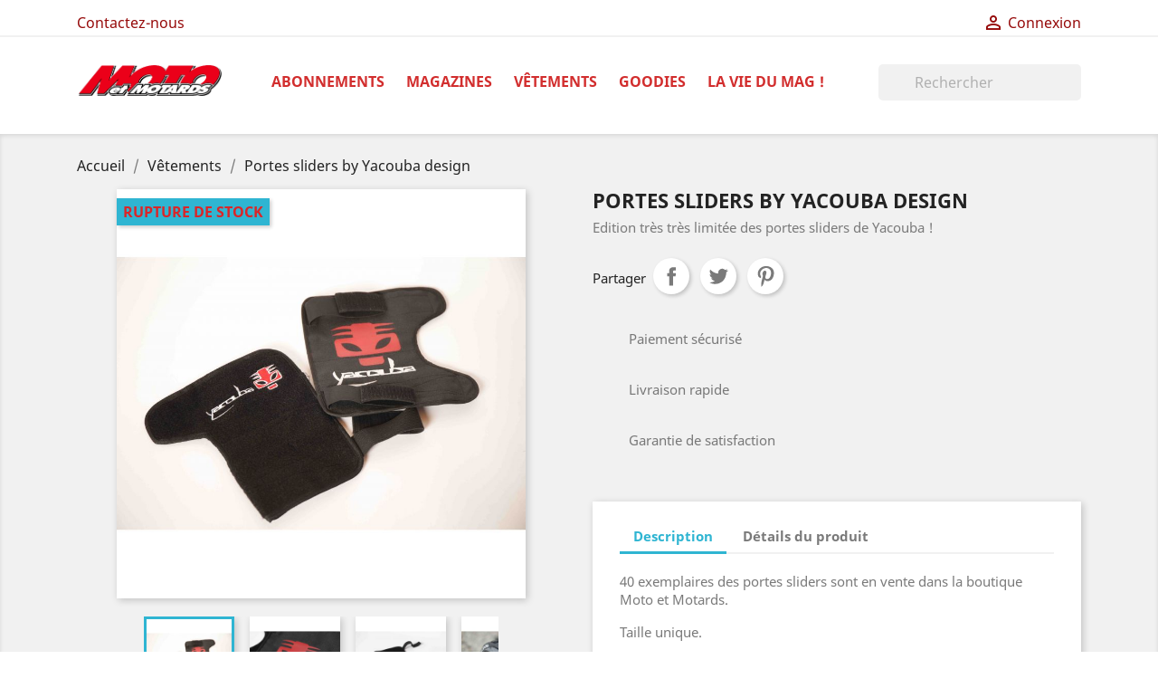

--- FILE ---
content_type: text/html; charset=utf-8
request_url: https://www.motoetmotards.com/vetements/230-portes-sliders-by-yacouba-design.html
body_size: 13306
content:
<!doctype html>
<html lang="fr">

  <head>
    
      
  <meta charset="utf-8">


  <meta http-equiv="x-ua-compatible" content="ie=edge">



  <link rel="canonical" href="https://www.motoetmotards.com/vetements/230-portes-sliders-by-yacouba-design.html">

  <title>Portes sliders by Yacouba design</title>
  <meta name="description" content="Edition très très limitée des portes sliders de Yacouba ! ">
  <meta name="keywords" content="">
  <meta name="google-site-verification" content="kBNUEAvB8PjeiZUqxrVF6Cd8EVr5eeQkdto87YrQSAk" >

        <link rel="canonical" href="https://www.motoetmotards.com/vetements/230-portes-sliders-by-yacouba-design.html">
    
        



  <meta name="viewport" content="width=device-width, initial-scale=1">



  <link rel="icon" type="image/vnd.microsoft.icon" href="https://www.motoetmotards.com/img/favicon.ico?1620646996">
  <link rel="shortcut icon" type="image/x-icon" href="https://www.motoetmotards.com/img/favicon.ico?1620646996">



    <link rel="stylesheet" href="https://www.motoetmotards.com/themes/child_classic/assets/cache/theme-6bafd588.css" type="text/css" media="all">




  

  <script type="text/javascript">
        var prestashop = {"cart":{"products":[],"totals":{"total":{"type":"total","label":"Total","amount":0,"value":"0,00\u00a0\u20ac"},"total_including_tax":{"type":"total","label":"Total TTC","amount":0,"value":"0,00\u00a0\u20ac"},"total_excluding_tax":{"type":"total","label":"Total HT :","amount":0,"value":"0,00\u00a0\u20ac"}},"subtotals":{"products":{"type":"products","label":"Sous-total","amount":0,"value":"0,00\u00a0\u20ac"},"discounts":null,"shipping":{"type":"shipping","label":"Livraison","amount":0,"value":""},"tax":null},"products_count":0,"summary_string":"0 articles","vouchers":{"allowed":1,"added":[]},"discounts":[],"minimalPurchase":0,"minimalPurchaseRequired":""},"currency":{"id":1,"name":"Euro","iso_code":"EUR","iso_code_num":"978","sign":"\u20ac"},"customer":{"lastname":null,"firstname":null,"email":null,"birthday":null,"newsletter":null,"newsletter_date_add":null,"optin":null,"website":null,"company":null,"siret":null,"ape":null,"is_logged":false,"gender":{"type":null,"name":null},"addresses":[]},"language":{"name":"Fran\u00e7ais (French)","iso_code":"fr","locale":"fr-FR","language_code":"fr","is_rtl":"0","date_format_lite":"d\/m\/Y","date_format_full":"d\/m\/Y H:i:s","id":1},"page":{"title":"","canonical":"https:\/\/www.motoetmotards.com\/vetements\/230-portes-sliders-by-yacouba-design.html","meta":{"title":"Portes sliders by Yacouba design","description":"Edition tr\u00e8s tr\u00e8s limit\u00e9e des portes sliders de Yacouba !\u00a0","keywords":"","robots":"index"},"page_name":"product","body_classes":{"lang-fr":true,"lang-rtl":false,"country-FR":true,"currency-EUR":true,"layout-full-width":true,"page-product":true,"tax-display-enabled":true,"product-id-230":true,"product-Portes sliders by Yacouba design":true,"product-id-category-13":true,"product-id-manufacturer-0":true,"product-id-supplier-0":true,"product-available-for-order":true},"admin_notifications":[]},"shop":{"name":"Magazine Moto et Motards","logo":"https:\/\/www.motoetmotards.com\/img\/moto-et-motards-logo-1599117400.jpg","stores_icon":"https:\/\/www.motoetmotards.com\/img\/logo_stores.png","favicon":"https:\/\/www.motoetmotards.com\/img\/favicon.ico"},"urls":{"base_url":"https:\/\/www.motoetmotards.com\/","current_url":"https:\/\/www.motoetmotards.com\/vetements\/230-portes-sliders-by-yacouba-design.html","shop_domain_url":"https:\/\/www.motoetmotards.com","img_ps_url":"https:\/\/www.motoetmotards.com\/img\/","img_cat_url":"https:\/\/www.motoetmotards.com\/img\/c\/","img_lang_url":"https:\/\/www.motoetmotards.com\/img\/l\/","img_prod_url":"https:\/\/www.motoetmotards.com\/img\/p\/","img_manu_url":"https:\/\/www.motoetmotards.com\/img\/m\/","img_sup_url":"https:\/\/www.motoetmotards.com\/img\/su\/","img_ship_url":"https:\/\/www.motoetmotards.com\/img\/s\/","img_store_url":"https:\/\/www.motoetmotards.com\/img\/st\/","img_col_url":"https:\/\/www.motoetmotards.com\/img\/co\/","img_url":"https:\/\/www.motoetmotards.com\/themes\/child_classic\/assets\/img\/","css_url":"https:\/\/www.motoetmotards.com\/themes\/child_classic\/assets\/css\/","js_url":"https:\/\/www.motoetmotards.com\/themes\/child_classic\/assets\/js\/","pic_url":"https:\/\/www.motoetmotards.com\/upload\/","pages":{"address":"https:\/\/www.motoetmotards.com\/adresse","addresses":"https:\/\/www.motoetmotards.com\/adresses","authentication":"https:\/\/www.motoetmotards.com\/connexion","cart":"https:\/\/www.motoetmotards.com\/panier","category":"https:\/\/www.motoetmotards.com\/index.php?controller=category","cms":"https:\/\/www.motoetmotards.com\/index.php?controller=cms","contact":"https:\/\/www.motoetmotards.com\/nous-contacter","discount":"https:\/\/www.motoetmotards.com\/reduction","guest_tracking":"https:\/\/www.motoetmotards.com\/suivi-commande-invite","history":"https:\/\/www.motoetmotards.com\/historique-commandes","identity":"https:\/\/www.motoetmotards.com\/identite","index":"https:\/\/www.motoetmotards.com\/","my_account":"https:\/\/www.motoetmotards.com\/mon-compte","order_confirmation":"https:\/\/www.motoetmotards.com\/confirmation-commande","order_detail":"https:\/\/www.motoetmotards.com\/index.php?controller=order-detail","order_follow":"https:\/\/www.motoetmotards.com\/suivi-commande","order":"https:\/\/www.motoetmotards.com\/commande","order_return":"https:\/\/www.motoetmotards.com\/index.php?controller=order-return","order_slip":"https:\/\/www.motoetmotards.com\/avoirs","pagenotfound":"https:\/\/www.motoetmotards.com\/page-introuvable","password":"https:\/\/www.motoetmotards.com\/recuperation-mot-de-passe","pdf_invoice":"https:\/\/www.motoetmotards.com\/index.php?controller=pdf-invoice","pdf_order_return":"https:\/\/www.motoetmotards.com\/index.php?controller=pdf-order-return","pdf_order_slip":"https:\/\/www.motoetmotards.com\/index.php?controller=pdf-order-slip","prices_drop":"https:\/\/www.motoetmotards.com\/promotions","product":"https:\/\/www.motoetmotards.com\/index.php?controller=product","search":"https:\/\/www.motoetmotards.com\/recherche","sitemap":"https:\/\/www.motoetmotards.com\/plan du site","stores":"https:\/\/www.motoetmotards.com\/magasins","supplier":"https:\/\/www.motoetmotards.com\/fournisseur","register":"https:\/\/www.motoetmotards.com\/connexion?create_account=1","order_login":"https:\/\/www.motoetmotards.com\/commande?login=1"},"alternative_langs":[],"theme_assets":"\/themes\/child_classic\/assets\/","actions":{"logout":"https:\/\/www.motoetmotards.com\/?mylogout="},"no_picture_image":{"bySize":{"small_default":{"url":"https:\/\/www.motoetmotards.com\/img\/p\/fr-default-small_default.jpg","width":98,"height":98},"cart_default":{"url":"https:\/\/www.motoetmotards.com\/img\/p\/fr-default-cart_default.jpg","width":125,"height":125},"home_default":{"url":"https:\/\/www.motoetmotards.com\/img\/p\/fr-default-home_default.jpg","width":250,"height":250},"medium_default":{"url":"https:\/\/www.motoetmotards.com\/img\/p\/fr-default-medium_default.jpg","width":452,"height":452},"large_default":{"url":"https:\/\/www.motoetmotards.com\/img\/p\/fr-default-large_default.jpg","width":800,"height":800}},"small":{"url":"https:\/\/www.motoetmotards.com\/img\/p\/fr-default-small_default.jpg","width":98,"height":98},"medium":{"url":"https:\/\/www.motoetmotards.com\/img\/p\/fr-default-home_default.jpg","width":250,"height":250},"large":{"url":"https:\/\/www.motoetmotards.com\/img\/p\/fr-default-large_default.jpg","width":800,"height":800},"legend":""}},"configuration":{"display_taxes_label":true,"display_prices_tax_incl":true,"is_catalog":true,"show_prices":true,"opt_in":{"partner":true},"quantity_discount":{"type":"discount","label":"Remise sur prix unitaire"},"voucher_enabled":1,"return_enabled":0},"field_required":[],"breadcrumb":{"links":[{"title":"Accueil","url":"https:\/\/www.motoetmotards.com\/"},{"title":"V\u00eatements","url":"https:\/\/www.motoetmotards.com\/13-vetements"},{"title":"Portes sliders by Yacouba design","url":"https:\/\/www.motoetmotards.com\/vetements\/230-portes-sliders-by-yacouba-design.html"}],"count":3},"link":{"protocol_link":"https:\/\/","protocol_content":"https:\/\/"},"time":1769077739,"static_token":"58079719ee8fb476399431ee2cf902a1","token":"9e3381d4548df9c4645d466a0a75ef38","debug":false};
        var psemailsubscription_subscription = "https:\/\/www.motoetmotards.com\/module\/ps_emailsubscription\/subscription";
        var psr_icon_color = "#68AFCC";
      </script>



  <!-- emarketing start -->







<!-- emarketing end -->
<script>
	
   (
	function(i,s,o,g,r,a,m)
		{
				i['GoogleAnalyticsObject']=r;i[r]=i[r]||function(){
						(i[r].q=i[r].q||[]).push(arguments)
					},
				i[r].l=1*new Date();a=s.createElement(o),
				m=s.getElementsByTagName(o)[0];a.async=1;a.src=g;m.parentNode.insertBefore(a,m)
		}
	)(window,document,'script','//www.google-analytics.com/analytics.js','ga');
	
	ga('create', 'UA-180596347-1', 'auto');
	ga('send', 'pageview');
</script>

<!-- Facebook Pixel Code -->
<script>
  
  !function(f,b,e,v,n,t,s)
  {if(f.fbq)return;n=f.fbq=function(){n.callMethod?
  n.callMethod.apply(n,arguments):n.queue.push(arguments)};
  if(!f._fbq)f._fbq=n;n.push=n;n.loaded=!0;n.version='2.0';
  n.queue=[];t=b.createElement(e);t.async=!0;
  t.src=v;s=b.getElementsByTagName(e)[0];
  s.parentNode.insertBefore(t,s)}(window, document,'script',
  'https://connect.facebook.net/en_US/fbevents.js');
  
  fbq('init', '2762222060711140');
  fbq('track', 'PageView');
</script>
<noscript><img height="1" width="1" style="display:none"
  src="https://www.facebook.com/tr?id=2762222060711140&ev=PageView&noscript=1"
/></noscript>
<!-- End Facebook Pixel Code -->





    
  <meta property="og:type" content="product">
  <meta property="og:url" content="https://www.motoetmotards.com/vetements/230-portes-sliders-by-yacouba-design.html">
  <meta property="og:title" content="Portes sliders by Yacouba design">
  <meta property="og:site_name" content="Magazine Moto et Motards">
  <meta property="og:description" content="Edition très très limitée des portes sliders de Yacouba ! ">
  <meta property="og:image" content="https://www.motoetmotards.com/253-large_default/portes-sliders-by-yacouba-design.jpg">
      <meta property="product:weight:value" content="0.300000">
  <meta property="product:weight:units" content="kg">
  
  </head>

  <body id="product" class="lang-fr country-fr currency-eur layout-full-width page-product tax-display-enabled product-id-230 product-portes-sliders-by-yacouba-design product-id-category-13 product-id-manufacturer-0 product-id-supplier-0 product-available-for-order">

    
      
    

    <main>
      
              

      <header id="header">
        
          
  <div class="header-banner">
    
  </div>



  <nav class="header-nav">
    <div class="container">
      <div class="row">
        <div class="hidden-sm-down">
          <div class="col-md-5 col-xs-12">
            <div id="_desktop_contact_link">
  <div id="contact-link">
          <a href="https://www.motoetmotards.com/nous-contacter">Contactez-nous</a>
      </div>
</div>

          </div>
          <div class="col-md-7 right-nav">
              <div id="_desktop_user_info">
  <div class="user-info">
          <a
        href="https://www.motoetmotards.com/mon-compte"
        title="Identifiez-vous"
        rel="nofollow"
      >
        <i class="material-icons">&#xE7FF;</i>
        <span class="hidden-sm-down">Connexion</span>
      </a>
      </div>
</div>

          </div>
        </div>
        <div class="hidden-md-up text-sm-center mobile">
          <div class="float-xs-left" id="menu-icon">
            <i class="material-icons d-inline">&#xE5D2;</i>
          </div>
          <div class="float-xs-right" id="_mobile_cart"></div>
          <div class="float-xs-right" id="_mobile_user_info"></div>
          <div class="top-logo" id="_mobile_logo"></div>
          <div class="clearfix"></div>
        </div>
      </div>
    </div>
  </nav>



  <div class="header-top">
    <div class="container">
       <div class="row">
        <div class="col-md-2 hidden-sm-down" id="_desktop_logo">
                            <a href="https://www.motoetmotards.com/">
                  <img class="logo img-responsive" src="https://www.motoetmotards.com/img/moto-et-motards-logo-1599117400.jpg" alt="Magazine Moto et Motards">
                </a>
                    </div>
        <div class="col-md-10 col-sm-12 position-static">
          

<div class="menu js-top-menu position-static hidden-sm-down" id="_desktop_top_menu">
    
          <ul class="top-menu" id="top-menu" data-depth="0">
                    <li class="category" id="category-11">
                          <a
                class="dropdown-item"
                href="https://www.motoetmotards.com/11-abonnements" data-depth="0"
                              >
                                Abonnements
              </a>
                          </li>
                    <li class="category" id="category-10">
                          <a
                class="dropdown-item"
                href="https://www.motoetmotards.com/10-magazines" data-depth="0"
                              >
                                Magazines
              </a>
                          </li>
                    <li class="category" id="category-13">
                          <a
                class="dropdown-item"
                href="https://www.motoetmotards.com/13-vetements" data-depth="0"
                              >
                                Vêtements
              </a>
                          </li>
                    <li class="category" id="category-14">
                          <a
                class="dropdown-item"
                href="https://www.motoetmotards.com/14-goodies" data-depth="0"
                              >
                                Goodies
              </a>
                          </li>
                    <li class="cms-page" id="cms-page-11">
                          <a
                class="dropdown-item"
                href="https://www.motoetmotards.com/content/11-la-vie-du-mag-" data-depth="0"
                              >
                                La vie du Mag !
              </a>
                          </li>
              </ul>
    
    <div class="clearfix"></div>
</div>
<!-- Block search module TOP -->
<div id="search_widget" class="search-widget" data-search-controller-url="//www.motoetmotards.com/recherche">
	<form method="get" action="//www.motoetmotards.com/recherche">
		<input type="hidden" name="controller" value="search">
		<input type="text" name="s" value="" placeholder="Rechercher" aria-label="Rechercher">
		<button type="submit">
			<i class="material-icons search">&#xE8B6;</i>
      <span class="hidden-xl-down">Rechercher</span>
		</button>
	</form>
</div>
<!-- /Block search module TOP -->

          <div class="clearfix"></div>
        </div>
      </div>
      <div id="mobile_top_menu_wrapper" class="row hidden-md-up" style="display:none;">
        <div class="js-top-menu mobile" id="_mobile_top_menu"></div>
        <div class="js-top-menu-bottom">
          <div id="_mobile_currency_selector"></div>
          <div id="_mobile_language_selector"></div>
          <div id="_mobile_contact_link"></div>
        </div>
      </div>
    </div>
  </div>
  

        
      </header>

      
        
<aside id="notifications">
  <div class="container">
    
    
    
      </div>
</aside>
      

      <section id="wrapper">
        
        <div class="container">
          
            <nav data-depth="3" class="breadcrumb hidden-sm-down">
  <ol itemscope itemtype="http://schema.org/BreadcrumbList">
    
              
          <li itemprop="itemListElement" itemscope itemtype="http://schema.org/ListItem">
            <a itemprop="item" href="https://www.motoetmotards.com/">
              <span itemprop="name">Accueil</span>
            </a>
            <meta itemprop="position" content="1">
          </li>
        
              
          <li itemprop="itemListElement" itemscope itemtype="http://schema.org/ListItem">
            <a itemprop="item" href="https://www.motoetmotards.com/13-vetements">
              <span itemprop="name">Vêtements</span>
            </a>
            <meta itemprop="position" content="2">
          </li>
        
              
          <li itemprop="itemListElement" itemscope itemtype="http://schema.org/ListItem">
            <a itemprop="item" href="https://www.motoetmotards.com/vetements/230-portes-sliders-by-yacouba-design.html">
              <span itemprop="name">Portes sliders by Yacouba design</span>
            </a>
            <meta itemprop="position" content="3">
          </li>
        
          
  </ol>
</nav>
          

          

          
  <div id="content-wrapper">
    
    

  <section id="main" itemscope itemtype="https://schema.org/Product">
    <meta itemprop="url" content="https://www.motoetmotards.com/vetements/230-portes-sliders-by-yacouba-design.html">

    <div class="row product-container">
      <div class="col-md-6">
        
          <section class="page-content" id="content">
            
              <!-- @todo: use include file='catalog/_partials/product-flags.tpl'} -->
              
                <ul class="product-flags">
                                      <li class="product-flag out_of_stock">Rupture de stock</li>                                  </ul>
              

              
                <div class="images-container">
  
    <div class="product-cover">
              <img class="js-qv-product-cover" src="https://www.motoetmotards.com/253-large_default/portes-sliders-by-yacouba-design.jpg" alt="" title="" style="width:100%;" itemprop="image">
        <div class="layer hidden-sm-down" data-toggle="modal" data-target="#product-modal">
          <i class="material-icons zoom-in">&#xE8FF;</i>
        </div>
          </div>
  

  
    <div class="js-qv-mask mask">
      <ul class="product-images js-qv-product-images">
                  <li class="thumb-container">
            <img
              class="thumb js-thumb  selected "
              data-image-medium-src="https://www.motoetmotards.com/253-medium_default/portes-sliders-by-yacouba-design.jpg"
              data-image-large-src="https://www.motoetmotards.com/253-large_default/portes-sliders-by-yacouba-design.jpg"
              src="https://www.motoetmotards.com/253-home_default/portes-sliders-by-yacouba-design.jpg"
              alt=""
              title=""
              width="100"
              itemprop="image"
            >
          </li>
                  <li class="thumb-container">
            <img
              class="thumb js-thumb "
              data-image-medium-src="https://www.motoetmotards.com/254-medium_default/portes-sliders-by-yacouba-design.jpg"
              data-image-large-src="https://www.motoetmotards.com/254-large_default/portes-sliders-by-yacouba-design.jpg"
              src="https://www.motoetmotards.com/254-home_default/portes-sliders-by-yacouba-design.jpg"
              alt=""
              title=""
              width="100"
              itemprop="image"
            >
          </li>
                  <li class="thumb-container">
            <img
              class="thumb js-thumb "
              data-image-medium-src="https://www.motoetmotards.com/256-medium_default/portes-sliders-by-yacouba-design.jpg"
              data-image-large-src="https://www.motoetmotards.com/256-large_default/portes-sliders-by-yacouba-design.jpg"
              src="https://www.motoetmotards.com/256-home_default/portes-sliders-by-yacouba-design.jpg"
              alt=""
              title=""
              width="100"
              itemprop="image"
            >
          </li>
                  <li class="thumb-container">
            <img
              class="thumb js-thumb "
              data-image-medium-src="https://www.motoetmotards.com/261-medium_default/portes-sliders-by-yacouba-design.jpg"
              data-image-large-src="https://www.motoetmotards.com/261-large_default/portes-sliders-by-yacouba-design.jpg"
              src="https://www.motoetmotards.com/261-home_default/portes-sliders-by-yacouba-design.jpg"
              alt=""
              title=""
              width="100"
              itemprop="image"
            >
          </li>
              </ul>
    </div>
  
</div>

              
              <div class="scroll-box-arrows">
                <i class="material-icons left">&#xE314;</i>
                <i class="material-icons right">&#xE315;</i>
              </div>

            
          </section>
        
        </div>
        <div class="col-md-6">
          
            
              <h1 class="h1" itemprop="name">Portes sliders by Yacouba design</h1>
            
          
          
                      

          <div class="product-information">
            
              <div id="product-description-short-230" itemprop="description"><p>Edition très très limitée des portes sliders de Yacouba ! </p></div>
            

            
            <div class="product-actions">
              
                <form action="https://www.motoetmotards.com/panier" method="post" id="add-to-cart-or-refresh">
                  <input type="hidden" name="token" value="58079719ee8fb476399431ee2cf902a1">
                  <input type="hidden" name="id_product" value="230" id="product_page_product_id">
                  <input type="hidden" name="id_customization" value="0" id="product_customization_id">

                  
                    <div class="product-variants">
  </div>
                  

                  
                                      

                  
                    <section class="product-discounts">
  </section>
                  

                  
                    <div class="product-add-to-cart">
  </div>
                  

                  
                    <div class="product-additional-info">
  

      <div class="social-sharing">
      <span>Partager</span>
      <ul>
                  <li class="facebook icon-gray"><a href="https://www.facebook.com/sharer.php?u=https%3A%2F%2Fwww.motoetmotards.com%2Fvetements%2F230-portes-sliders-by-yacouba-design.html" class="text-hide" title="Partager" target="_blank">Partager</a></li>
                  <li class="twitter icon-gray"><a href="https://twitter.com/intent/tweet?text=Portes+sliders+by+Yacouba+design https%3A%2F%2Fwww.motoetmotards.com%2Fvetements%2F230-portes-sliders-by-yacouba-design.html" class="text-hide" title="Tweet" target="_blank">Tweet</a></li>
                  <li class="pinterest icon-gray"><a href="https://www.pinterest.com/pin/create/button/?media=https%3A%2F%2Fwww.motoetmotards.com%2F253%2Fportes-sliders-by-yacouba-design.jpg&amp;url=https%3A%2F%2Fwww.motoetmotards.com%2Fvetements%2F230-portes-sliders-by-yacouba-design.html" class="text-hide" title="Pinterest" target="_blank">Pinterest</a></li>
              </ul>
    </div>
  
<input type="hidden" id="emarketing_product_id" value="230"/><input type="hidden" id="emarketing_product_name" value="Portes sliders by Yacouba design"/><input type="hidden" id="emarketing_product_price" value="35"/><input type="hidden" id="emarketing_product_category" value="Vêtements"/><input type="hidden" id="emarketing_currency" value="EUR"/>
</div>
                  

                                    
                </form>
              

            </div>

            
              <div class="blockreassurance_product">
            <div style="cursor:pointer;" onclick="window.open('//www.motoetmotards.com/content/5-paiement-securise')">
            <span class="item-product">
                                                        <img class="svg invisible" src="/modules/blockreassurance/views/img//reassurance/pack1/payment.svg">
                                    &nbsp;
            </span>
                          <p class="block-title" style="color:#787878;">Paiement sécurisé </p>
                    </div>
            <div style="cursor:pointer;" onclick="window.open('//www.motoetmotards.com/content/1-livraison')">
            <span class="item-product">
                                                        <img class="svg invisible" src="/modules/blockreassurance/views/img//reassurance/pack1/local-shipping.svg">
                                    &nbsp;
            </span>
                          <p class="block-title" style="color:#787878;">Livraison rapide</p>
                    </div>
            <div style="cursor:pointer;" onclick="window.open('//www.motoetmotards.com/content/3-conditions-utilisation')">
            <span class="item-product">
                                                        <img class="svg invisible" src="/modules/blockreassurance/views/img//reassurance/pack1/mood.svg">
                                    &nbsp;
            </span>
                          <p class="block-title" style="color:#787878;">Garantie de satisfaction</p>
                    </div>
        <div class="clearfix"></div>
</div>

            

            
              <div class="tabs">
                <ul class="nav nav-tabs" role="tablist">
                                      <li class="nav-item">
                       <a
                         class="nav-link active"
                         data-toggle="tab"
                         href="#description"
                         role="tab"
                         aria-controls="description"
                          aria-selected="true">Description</a>
                    </li>
                                    <li class="nav-item">
                    <a
                      class="nav-link"
                      data-toggle="tab"
                      href="#product-details"
                      role="tab"
                      aria-controls="product-details"
                      >Détails du produit</a>
                  </li>
                                                    </ul>

                <div class="tab-content" id="tab-content">
                 <div class="tab-pane fade in active" id="description" role="tabpanel">
                   
                     <div class="product-description"><p>40 exemplaires des portes sliders sont en vente dans la boutique Moto et Motards.</p>
<p>Taille unique.</p>
<p>Double Scratch de fermeture</p>
<p></p>
<p>Vendu sans sliders </p></div>
                   
                 </div>

                 
                   <div class="tab-pane fade"
     id="product-details"
     data-product="{&quot;id_shop_default&quot;:&quot;1&quot;,&quot;id_manufacturer&quot;:&quot;0&quot;,&quot;id_supplier&quot;:&quot;0&quot;,&quot;reference&quot;:&quot;&quot;,&quot;is_virtual&quot;:&quot;0&quot;,&quot;delivery_in_stock&quot;:&quot;&quot;,&quot;delivery_out_stock&quot;:&quot;&quot;,&quot;id_category_default&quot;:&quot;13&quot;,&quot;on_sale&quot;:&quot;0&quot;,&quot;online_only&quot;:&quot;0&quot;,&quot;ecotax&quot;:0,&quot;minimal_quantity&quot;:&quot;1&quot;,&quot;low_stock_threshold&quot;:null,&quot;low_stock_alert&quot;:&quot;0&quot;,&quot;price&quot;:&quot;35,00\u00a0\u20ac&quot;,&quot;unity&quot;:&quot;&quot;,&quot;unit_price_ratio&quot;:&quot;0.000000&quot;,&quot;additional_shipping_cost&quot;:&quot;0.000000&quot;,&quot;customizable&quot;:&quot;0&quot;,&quot;text_fields&quot;:&quot;0&quot;,&quot;uploadable_files&quot;:&quot;0&quot;,&quot;redirect_type&quot;:&quot;301-category&quot;,&quot;id_type_redirected&quot;:&quot;0&quot;,&quot;available_for_order&quot;:&quot;1&quot;,&quot;available_date&quot;:&quot;0000-00-00&quot;,&quot;show_condition&quot;:&quot;0&quot;,&quot;condition&quot;:&quot;new&quot;,&quot;show_price&quot;:&quot;1&quot;,&quot;indexed&quot;:&quot;1&quot;,&quot;visibility&quot;:&quot;both&quot;,&quot;cache_default_attribute&quot;:&quot;0&quot;,&quot;advanced_stock_management&quot;:&quot;0&quot;,&quot;date_add&quot;:&quot;2020-10-13 18:46:30&quot;,&quot;date_upd&quot;:&quot;2021-07-20 12:26:20&quot;,&quot;pack_stock_type&quot;:&quot;3&quot;,&quot;meta_description&quot;:&quot;&quot;,&quot;meta_keywords&quot;:&quot;&quot;,&quot;meta_title&quot;:&quot;&quot;,&quot;link_rewrite&quot;:&quot;portes-sliders-by-yacouba-design&quot;,&quot;name&quot;:&quot;Portes sliders by Yacouba design&quot;,&quot;description&quot;:&quot;&lt;p&gt;40 exemplaires des portes sliders sont en vente dans la boutique Moto et Motards.&lt;\/p&gt;\n&lt;p&gt;Taille unique.&lt;\/p&gt;\n&lt;p&gt;Double Scratch de fermeture&lt;\/p&gt;\n&lt;p&gt;&lt;\/p&gt;\n&lt;p&gt;Vendu sans sliders\u00a0&lt;\/p&gt;&quot;,&quot;description_short&quot;:&quot;&lt;p&gt;Edition tr\u00e8s tr\u00e8s limit\u00e9e des portes sliders de Yacouba !\u00a0&lt;\/p&gt;&quot;,&quot;available_now&quot;:&quot;&quot;,&quot;available_later&quot;:&quot;&quot;,&quot;id&quot;:230,&quot;id_product&quot;:230,&quot;out_of_stock&quot;:0,&quot;new&quot;:0,&quot;id_product_attribute&quot;:&quot;0&quot;,&quot;quantity_wanted&quot;:1,&quot;extraContent&quot;:[],&quot;allow_oosp&quot;:0,&quot;category&quot;:&quot;vetements&quot;,&quot;category_name&quot;:&quot;V\u00eatements&quot;,&quot;link&quot;:&quot;https:\/\/www.motoetmotards.com\/vetements\/230-portes-sliders-by-yacouba-design.html&quot;,&quot;attribute_price&quot;:0,&quot;price_tax_exc&quot;:29.166667,&quot;price_without_reduction&quot;:35,&quot;reduction&quot;:0,&quot;specific_prices&quot;:[],&quot;quantity&quot;:0,&quot;quantity_all_versions&quot;:0,&quot;id_image&quot;:&quot;fr-default&quot;,&quot;features&quot;:[],&quot;attachments&quot;:[],&quot;virtual&quot;:0,&quot;pack&quot;:0,&quot;packItems&quot;:[],&quot;nopackprice&quot;:0,&quot;customization_required&quot;:false,&quot;rate&quot;:20,&quot;tax_name&quot;:&quot;TVA FR 20%&quot;,&quot;ecotax_rate&quot;:0,&quot;unit_price&quot;:&quot;&quot;,&quot;customizations&quot;:{&quot;fields&quot;:[]},&quot;id_customization&quot;:0,&quot;is_customizable&quot;:false,&quot;show_quantities&quot;:false,&quot;quantity_label&quot;:&quot;Produit&quot;,&quot;quantity_discounts&quot;:[],&quot;customer_group_discount&quot;:0,&quot;images&quot;:[{&quot;bySize&quot;:{&quot;small_default&quot;:{&quot;url&quot;:&quot;https:\/\/www.motoetmotards.com\/253-small_default\/portes-sliders-by-yacouba-design.jpg&quot;,&quot;width&quot;:98,&quot;height&quot;:98},&quot;cart_default&quot;:{&quot;url&quot;:&quot;https:\/\/www.motoetmotards.com\/253-cart_default\/portes-sliders-by-yacouba-design.jpg&quot;,&quot;width&quot;:125,&quot;height&quot;:125},&quot;home_default&quot;:{&quot;url&quot;:&quot;https:\/\/www.motoetmotards.com\/253-home_default\/portes-sliders-by-yacouba-design.jpg&quot;,&quot;width&quot;:250,&quot;height&quot;:250},&quot;medium_default&quot;:{&quot;url&quot;:&quot;https:\/\/www.motoetmotards.com\/253-medium_default\/portes-sliders-by-yacouba-design.jpg&quot;,&quot;width&quot;:452,&quot;height&quot;:452},&quot;large_default&quot;:{&quot;url&quot;:&quot;https:\/\/www.motoetmotards.com\/253-large_default\/portes-sliders-by-yacouba-design.jpg&quot;,&quot;width&quot;:800,&quot;height&quot;:800}},&quot;small&quot;:{&quot;url&quot;:&quot;https:\/\/www.motoetmotards.com\/253-small_default\/portes-sliders-by-yacouba-design.jpg&quot;,&quot;width&quot;:98,&quot;height&quot;:98},&quot;medium&quot;:{&quot;url&quot;:&quot;https:\/\/www.motoetmotards.com\/253-home_default\/portes-sliders-by-yacouba-design.jpg&quot;,&quot;width&quot;:250,&quot;height&quot;:250},&quot;large&quot;:{&quot;url&quot;:&quot;https:\/\/www.motoetmotards.com\/253-large_default\/portes-sliders-by-yacouba-design.jpg&quot;,&quot;width&quot;:800,&quot;height&quot;:800},&quot;legend&quot;:&quot;&quot;,&quot;id_image&quot;:&quot;253&quot;,&quot;cover&quot;:&quot;1&quot;,&quot;position&quot;:&quot;1&quot;,&quot;associatedVariants&quot;:[]},{&quot;bySize&quot;:{&quot;small_default&quot;:{&quot;url&quot;:&quot;https:\/\/www.motoetmotards.com\/254-small_default\/portes-sliders-by-yacouba-design.jpg&quot;,&quot;width&quot;:98,&quot;height&quot;:98},&quot;cart_default&quot;:{&quot;url&quot;:&quot;https:\/\/www.motoetmotards.com\/254-cart_default\/portes-sliders-by-yacouba-design.jpg&quot;,&quot;width&quot;:125,&quot;height&quot;:125},&quot;home_default&quot;:{&quot;url&quot;:&quot;https:\/\/www.motoetmotards.com\/254-home_default\/portes-sliders-by-yacouba-design.jpg&quot;,&quot;width&quot;:250,&quot;height&quot;:250},&quot;medium_default&quot;:{&quot;url&quot;:&quot;https:\/\/www.motoetmotards.com\/254-medium_default\/portes-sliders-by-yacouba-design.jpg&quot;,&quot;width&quot;:452,&quot;height&quot;:452},&quot;large_default&quot;:{&quot;url&quot;:&quot;https:\/\/www.motoetmotards.com\/254-large_default\/portes-sliders-by-yacouba-design.jpg&quot;,&quot;width&quot;:800,&quot;height&quot;:800}},&quot;small&quot;:{&quot;url&quot;:&quot;https:\/\/www.motoetmotards.com\/254-small_default\/portes-sliders-by-yacouba-design.jpg&quot;,&quot;width&quot;:98,&quot;height&quot;:98},&quot;medium&quot;:{&quot;url&quot;:&quot;https:\/\/www.motoetmotards.com\/254-home_default\/portes-sliders-by-yacouba-design.jpg&quot;,&quot;width&quot;:250,&quot;height&quot;:250},&quot;large&quot;:{&quot;url&quot;:&quot;https:\/\/www.motoetmotards.com\/254-large_default\/portes-sliders-by-yacouba-design.jpg&quot;,&quot;width&quot;:800,&quot;height&quot;:800},&quot;legend&quot;:&quot;&quot;,&quot;id_image&quot;:&quot;254&quot;,&quot;cover&quot;:null,&quot;position&quot;:&quot;2&quot;,&quot;associatedVariants&quot;:[]},{&quot;bySize&quot;:{&quot;small_default&quot;:{&quot;url&quot;:&quot;https:\/\/www.motoetmotards.com\/256-small_default\/portes-sliders-by-yacouba-design.jpg&quot;,&quot;width&quot;:98,&quot;height&quot;:98},&quot;cart_default&quot;:{&quot;url&quot;:&quot;https:\/\/www.motoetmotards.com\/256-cart_default\/portes-sliders-by-yacouba-design.jpg&quot;,&quot;width&quot;:125,&quot;height&quot;:125},&quot;home_default&quot;:{&quot;url&quot;:&quot;https:\/\/www.motoetmotards.com\/256-home_default\/portes-sliders-by-yacouba-design.jpg&quot;,&quot;width&quot;:250,&quot;height&quot;:250},&quot;medium_default&quot;:{&quot;url&quot;:&quot;https:\/\/www.motoetmotards.com\/256-medium_default\/portes-sliders-by-yacouba-design.jpg&quot;,&quot;width&quot;:452,&quot;height&quot;:452},&quot;large_default&quot;:{&quot;url&quot;:&quot;https:\/\/www.motoetmotards.com\/256-large_default\/portes-sliders-by-yacouba-design.jpg&quot;,&quot;width&quot;:800,&quot;height&quot;:800}},&quot;small&quot;:{&quot;url&quot;:&quot;https:\/\/www.motoetmotards.com\/256-small_default\/portes-sliders-by-yacouba-design.jpg&quot;,&quot;width&quot;:98,&quot;height&quot;:98},&quot;medium&quot;:{&quot;url&quot;:&quot;https:\/\/www.motoetmotards.com\/256-home_default\/portes-sliders-by-yacouba-design.jpg&quot;,&quot;width&quot;:250,&quot;height&quot;:250},&quot;large&quot;:{&quot;url&quot;:&quot;https:\/\/www.motoetmotards.com\/256-large_default\/portes-sliders-by-yacouba-design.jpg&quot;,&quot;width&quot;:800,&quot;height&quot;:800},&quot;legend&quot;:&quot;&quot;,&quot;id_image&quot;:&quot;256&quot;,&quot;cover&quot;:null,&quot;position&quot;:&quot;3&quot;,&quot;associatedVariants&quot;:[]},{&quot;bySize&quot;:{&quot;small_default&quot;:{&quot;url&quot;:&quot;https:\/\/www.motoetmotards.com\/261-small_default\/portes-sliders-by-yacouba-design.jpg&quot;,&quot;width&quot;:98,&quot;height&quot;:98},&quot;cart_default&quot;:{&quot;url&quot;:&quot;https:\/\/www.motoetmotards.com\/261-cart_default\/portes-sliders-by-yacouba-design.jpg&quot;,&quot;width&quot;:125,&quot;height&quot;:125},&quot;home_default&quot;:{&quot;url&quot;:&quot;https:\/\/www.motoetmotards.com\/261-home_default\/portes-sliders-by-yacouba-design.jpg&quot;,&quot;width&quot;:250,&quot;height&quot;:250},&quot;medium_default&quot;:{&quot;url&quot;:&quot;https:\/\/www.motoetmotards.com\/261-medium_default\/portes-sliders-by-yacouba-design.jpg&quot;,&quot;width&quot;:452,&quot;height&quot;:452},&quot;large_default&quot;:{&quot;url&quot;:&quot;https:\/\/www.motoetmotards.com\/261-large_default\/portes-sliders-by-yacouba-design.jpg&quot;,&quot;width&quot;:800,&quot;height&quot;:800}},&quot;small&quot;:{&quot;url&quot;:&quot;https:\/\/www.motoetmotards.com\/261-small_default\/portes-sliders-by-yacouba-design.jpg&quot;,&quot;width&quot;:98,&quot;height&quot;:98},&quot;medium&quot;:{&quot;url&quot;:&quot;https:\/\/www.motoetmotards.com\/261-home_default\/portes-sliders-by-yacouba-design.jpg&quot;,&quot;width&quot;:250,&quot;height&quot;:250},&quot;large&quot;:{&quot;url&quot;:&quot;https:\/\/www.motoetmotards.com\/261-large_default\/portes-sliders-by-yacouba-design.jpg&quot;,&quot;width&quot;:800,&quot;height&quot;:800},&quot;legend&quot;:&quot;&quot;,&quot;id_image&quot;:&quot;261&quot;,&quot;cover&quot;:null,&quot;position&quot;:&quot;4&quot;,&quot;associatedVariants&quot;:[]}],&quot;cover&quot;:{&quot;bySize&quot;:{&quot;small_default&quot;:{&quot;url&quot;:&quot;https:\/\/www.motoetmotards.com\/253-small_default\/portes-sliders-by-yacouba-design.jpg&quot;,&quot;width&quot;:98,&quot;height&quot;:98},&quot;cart_default&quot;:{&quot;url&quot;:&quot;https:\/\/www.motoetmotards.com\/253-cart_default\/portes-sliders-by-yacouba-design.jpg&quot;,&quot;width&quot;:125,&quot;height&quot;:125},&quot;home_default&quot;:{&quot;url&quot;:&quot;https:\/\/www.motoetmotards.com\/253-home_default\/portes-sliders-by-yacouba-design.jpg&quot;,&quot;width&quot;:250,&quot;height&quot;:250},&quot;medium_default&quot;:{&quot;url&quot;:&quot;https:\/\/www.motoetmotards.com\/253-medium_default\/portes-sliders-by-yacouba-design.jpg&quot;,&quot;width&quot;:452,&quot;height&quot;:452},&quot;large_default&quot;:{&quot;url&quot;:&quot;https:\/\/www.motoetmotards.com\/253-large_default\/portes-sliders-by-yacouba-design.jpg&quot;,&quot;width&quot;:800,&quot;height&quot;:800}},&quot;small&quot;:{&quot;url&quot;:&quot;https:\/\/www.motoetmotards.com\/253-small_default\/portes-sliders-by-yacouba-design.jpg&quot;,&quot;width&quot;:98,&quot;height&quot;:98},&quot;medium&quot;:{&quot;url&quot;:&quot;https:\/\/www.motoetmotards.com\/253-home_default\/portes-sliders-by-yacouba-design.jpg&quot;,&quot;width&quot;:250,&quot;height&quot;:250},&quot;large&quot;:{&quot;url&quot;:&quot;https:\/\/www.motoetmotards.com\/253-large_default\/portes-sliders-by-yacouba-design.jpg&quot;,&quot;width&quot;:800,&quot;height&quot;:800},&quot;legend&quot;:&quot;&quot;,&quot;id_image&quot;:&quot;253&quot;,&quot;cover&quot;:&quot;1&quot;,&quot;position&quot;:&quot;1&quot;,&quot;associatedVariants&quot;:[]},&quot;has_discount&quot;:false,&quot;discount_type&quot;:null,&quot;discount_percentage&quot;:null,&quot;discount_percentage_absolute&quot;:null,&quot;discount_amount&quot;:null,&quot;discount_amount_to_display&quot;:null,&quot;price_amount&quot;:35,&quot;unit_price_full&quot;:&quot;&quot;,&quot;show_availability&quot;:false,&quot;availability_message&quot;:null,&quot;availability_date&quot;:null,&quot;availability&quot;:null}"
     role="tabpanel"
  >
  
          

  
      

  
      

  
    <div class="product-out-of-stock">
      
    </div>
  

  
      

    
      

  
      
</div>
                 

                 
                                    

                               </div>  
            </div>
          
        </div>
      </div>
    </div>

    
          

    
      <section class="featured-products clearfix mt-3">
  <h2>Les clients qui ont acheté ce produit ont également acheté...</h2>
  <div class="products">
          
  <article class="product-miniature js-product-miniature" data-id-product="142" data-id-product-attribute="0" itemscope itemtype="http://schema.org/Product">
    <div class="thumbnail-container">
      
                  <a href="https://www.motoetmotards.com/magazines/142-hors-serie-special-roadsters.html" class="thumbnail product-thumbnail">
            <img
              src="https://www.motoetmotards.com/142-home_default/hors-serie-special-roadsters.jpg"
              alt="Hors-Série Spécial Roadsters"
              data-full-size-image-url="https://www.motoetmotards.com/142-large_default/hors-serie-special-roadsters.jpg"
            />
          </a>
              

      <div class="product-description">
        
                      <h2 class="h3 product-title" itemprop="name"><a href="https://www.motoetmotards.com/magazines/142-hors-serie-special-roadsters.html">Hors-Série Spécial Roadsters</a></h2>
                  

        
                  

        
          
        
      </div>

      <!-- @todo: use include file='catalog/_partials/product-flags.tpl'} -->
      
        <ul class="product-flags">
                  </ul>
      

      <div class="highlighted-informations no-variants hidden-sm-down">
        
          <a class="quick-view" href="#" data-link-action="quickview">
            <i class="material-icons search">&#xE8B6;</i> Aperçu rapide
          </a>
        

        
                  
      </div>
    </div>
  </article>

          
  <article class="product-miniature js-product-miniature" data-id-product="229" data-id-product-attribute="0" itemscope itemtype="http://schema.org/Product">
    <div class="thumbnail-container">
      
                  <a href="https://www.motoetmotards.com/goodies/229-bouchons-d-oreilles.html" class="thumbnail product-thumbnail">
            <img
              src="https://www.motoetmotards.com/265-home_default/bouchons-d-oreilles.jpg"
              alt="Bouchons d&#039;oreilles"
              data-full-size-image-url="https://www.motoetmotards.com/265-large_default/bouchons-d-oreilles.jpg"
            />
          </a>
              

      <div class="product-description">
        
                      <h2 class="h3 product-title" itemprop="name"><a href="https://www.motoetmotards.com/goodies/229-bouchons-d-oreilles.html">Bouchons d&#039;oreilles</a></h2>
                  

        
                  

        
          
        
      </div>

      <!-- @todo: use include file='catalog/_partials/product-flags.tpl'} -->
      
        <ul class="product-flags">
                  </ul>
      

      <div class="highlighted-informations no-variants hidden-sm-down">
        
          <a class="quick-view" href="#" data-link-action="quickview">
            <i class="material-icons search">&#xE8B6;</i> Aperçu rapide
          </a>
        

        
                  
      </div>
    </div>
  </article>

          
  <article class="product-miniature js-product-miniature" data-id-product="83" data-id-product-attribute="4" itemscope itemtype="http://schema.org/Product">
    <div class="thumbnail-container">
      
                  <a href="https://www.motoetmotards.com/vetements/83-4-debardeur-femme-blanc.html#/2,taille,m" class="thumbnail product-thumbnail">
            <img
              src="https://www.motoetmotards.com/83-home_default/debardeur-femme-blanc.jpg"
              alt="Débardeur femme blanc"
              data-full-size-image-url="https://www.motoetmotards.com/83-large_default/debardeur-femme-blanc.jpg"
            />
          </a>
              

      <div class="product-description">
        
                      <h2 class="h3 product-title" itemprop="name"><a href="https://www.motoetmotards.com/vetements/83-4-debardeur-femme-blanc.html#/2,taille,m">Débardeur femme blanc</a></h2>
                  

        
                  

        
          
        
      </div>

      <!-- @todo: use include file='catalog/_partials/product-flags.tpl'} -->
      
        <ul class="product-flags">
                  </ul>
      

      <div class="highlighted-informations no-variants hidden-sm-down">
        
          <a class="quick-view" href="#" data-link-action="quickview">
            <i class="material-icons search">&#xE8B6;</i> Aperçu rapide
          </a>
        

        
                  
      </div>
    </div>
  </article>

          
  <article class="product-miniature js-product-miniature" data-id-product="169" data-id-product-attribute="18" itemscope itemtype="http://schema.org/Product">
    <div class="thumbnail-container">
      
                  <a href="https://www.motoetmotards.com/vetements/169-18-t-shirt-homme.html#/3,taille,l" class="thumbnail product-thumbnail">
            <img
              src="https://www.motoetmotards.com/357-home_default/t-shirt-homme.jpg"
              alt="T-SHIRT HOMME"
              data-full-size-image-url="https://www.motoetmotards.com/357-large_default/t-shirt-homme.jpg"
            />
          </a>
              

      <div class="product-description">
        
                      <h2 class="h3 product-title" itemprop="name"><a href="https://www.motoetmotards.com/vetements/169-18-t-shirt-homme.html#/3,taille,l">T-SHIRT HOMME</a></h2>
                  

        
                  

        
          
        
      </div>

      <!-- @todo: use include file='catalog/_partials/product-flags.tpl'} -->
      
        <ul class="product-flags">
                  </ul>
      

      <div class="highlighted-informations no-variants hidden-sm-down">
        
          <a class="quick-view" href="#" data-link-action="quickview">
            <i class="material-icons search">&#xE8B6;</i> Aperçu rapide
          </a>
        

        
                  
      </div>
    </div>
  </article>

      </div>
</section>

    

    
      <div class="modal fade js-product-images-modal" id="product-modal">
  <div class="modal-dialog" role="document">
    <div class="modal-content">
      <div class="modal-body">
                <figure>
          <img class="js-modal-product-cover product-cover-modal" width="800" src="https://www.motoetmotards.com/253-large_default/portes-sliders-by-yacouba-design.jpg" alt="" title="" itemprop="image">
          <figcaption class="image-caption">
          
            <div id="product-description-short" itemprop="description"><p>Edition très très limitée des portes sliders de Yacouba ! </p></div>
          
        </figcaption>
        </figure>
        <aside id="thumbnails" class="thumbnails js-thumbnails text-sm-center">
          
            <div class="js-modal-mask mask  nomargin ">
              <ul class="product-images js-modal-product-images">
                                  <li class="thumb-container">
                    <img data-image-large-src="https://www.motoetmotards.com/253-large_default/portes-sliders-by-yacouba-design.jpg" class="thumb js-modal-thumb" src="https://www.motoetmotards.com/253-home_default/portes-sliders-by-yacouba-design.jpg" alt="" title="" width="250" itemprop="image">
                  </li>
                                  <li class="thumb-container">
                    <img data-image-large-src="https://www.motoetmotards.com/254-large_default/portes-sliders-by-yacouba-design.jpg" class="thumb js-modal-thumb" src="https://www.motoetmotards.com/254-home_default/portes-sliders-by-yacouba-design.jpg" alt="" title="" width="250" itemprop="image">
                  </li>
                                  <li class="thumb-container">
                    <img data-image-large-src="https://www.motoetmotards.com/256-large_default/portes-sliders-by-yacouba-design.jpg" class="thumb js-modal-thumb" src="https://www.motoetmotards.com/256-home_default/portes-sliders-by-yacouba-design.jpg" alt="" title="" width="250" itemprop="image">
                  </li>
                                  <li class="thumb-container">
                    <img data-image-large-src="https://www.motoetmotards.com/261-large_default/portes-sliders-by-yacouba-design.jpg" class="thumb js-modal-thumb" src="https://www.motoetmotards.com/261-home_default/portes-sliders-by-yacouba-design.jpg" alt="" title="" width="250" itemprop="image">
                  </li>
                              </ul>
            </div>
          
                  </aside>
      </div>
    </div><!-- /.modal-content -->
  </div><!-- /.modal-dialog -->
</div><!-- /.modal -->
    

    
      <footer class="page-footer">
        
          <!-- Footer content -->
        
      </footer>
    
  </section>


    
  </div>


          
        </div>
        
      </section>

      <footer id="footer">
        
          
     
<div class="container">
  <div class="row">
    
      <div class="block_newsletter col-lg-8 col-md-12 col-sm-12">
  <div class="row">
    <p id="block-newsletter-label" class="col-md-5 col-xs-12">Recevez nos offres spéciales</p>
    <div class="col-md-7 col-xs-12">
      <form action="https://www.motoetmotards.com/#footer" method="post">
        <div class="row">
          <div class="col-xs-12">
            <input
              class="btn btn-primary float-xs-right hidden-xs-down"
              name="submitNewsletter"
              type="submit"
              value="S’abonner"
            >
            <input
              class="btn btn-primary float-xs-right hidden-sm-up"
              name="submitNewsletter"
              type="submit"
              value="ok"
            >
            <div class="input-wrapper">
              <input
                name="email"
                type="email"
                value=""
                placeholder="Votre adresse e-mail"
                aria-labelledby="block-newsletter-label"
              >
            </div>
            <input type="hidden" name="action" value="0">
            <div class="clearfix"></div>
          </div>
          <div class="col-xs-12">
                              <p>Vous pouvez vous désinscrire à tout moment. Vous trouverez pour cela nos informations de contact dans les conditions d&#039;utilisation du site.</p>
                                                          
                        </div>
        </div>
      </form>
    </div>
  </div>
</div>

  <div class="block-social col-lg-4 col-md-12 col-sm-12">
    <ul>
          </ul>
  </div>


    
  </div>

<style>
	#social-media-links a {
		display: inline-block;
		width: 60px;
	}
	#social-media-links a:hover {
		transform: scale(1.5);
		transition-duration: 1s;
	}
</style>
<div align="center" id="social-media-links">
	<a href="https://www.facebook.com/motoetmotards/" target="_blank" rel="nofollow">
    		<span style="fill: #3e68c0;"><svg version="1.1" id="Layer_1" xmlns="http://www.w3.org/2000/svg" xmlns:xlink="http://www.w3.org/1999/xlink" x="0px" y="0px" width="24px" height="24px" viewBox="0 0 24 24" enable-background="new 0 0 24 24" xml:space="preserve"> <g> <path fill="%233E68C0" d="M5.677,12.998V8.123h3.575V6.224C9.252,2.949,11.712,0,14.736,0h3.94v4.874h-3.94 c-0.432,0-0.934,0.524-0.934,1.308v1.942h4.874v4.874h-4.874V24H9.252V12.998H5.677z"></path> </g> </svg></span>
	</a>
	<a href="https://www.instagram.com/motoetmotards/" target="_blank" rel="nofollow">
		<span><svg version="1.1" id="Layer_1" xmlns="http://www.w3.org/2000/svg" xmlns:xlink="http://www.w3.org/1999/xlink" x="0px" y="0px" width="24px" height="24px" viewBox="0 0 24 24" enable-background="new 0 0 24 24" xml:space="preserve" class="eapps-social-icons-item-icon"> <g> <circle fill="%23222222" cx="18.05" cy="5.992" r="1.355"></circle> <path fill="%23222222" d="M12.021,5.806c-3.427,0-6.215,2.788-6.215,6.215s2.788,6.215,6.215,6.215s6.215-2.788,6.215-6.215 S15.448,5.806,12.021,5.806z M12.021,15.412c-1.87,0-3.391-1.521-3.391-3.391s1.521-3.391,3.391-3.391 c1.87,0,3.391,1.521,3.391,3.391S13.891,15.412,12.021,15.412z"></path> <path fill="%23222222" d="M23.369,4.574c-0.357-0.919-0.846-1.669-1.539-2.362c-0.693-0.693-1.443-1.182-2.362-1.539 c-0.905-0.352-1.836-0.533-3.018-0.587c-1.153-0.053-1.536-0.065-4.43-0.065c-2.895,0-3.277,0.012-4.43,0.065 C6.409,0.14,5.478,0.321,4.574,0.673C3.655,1.03,2.904,1.519,2.212,2.212C1.519,2.904,1.03,3.655,0.673,4.573 C0.321,5.478,0.14,6.409,0.086,7.591c-0.053,1.153-0.065,1.536-0.065,4.43s0.012,3.277,0.065,4.43 c0.054,1.182,0.235,2.113,0.587,3.018c0.357,0.919,0.846,1.669,1.539,2.362c0.693,0.693,1.443,1.182,2.362,1.539 c0.905,0.352,1.836,0.533,3.018,0.587c1.153,0.053,1.536,0.065,4.43,0.065c2.895,0,3.277-0.012,4.43-0.065 c1.182-0.054,2.113-0.235,3.018-0.587c0.919-0.357,1.669-0.846,2.362-1.539c0.693-0.693,1.182-1.443,1.539-2.362 c0.352-0.905,0.533-1.836,0.587-3.018c0.053-1.153,0.065-1.536,0.065-4.43s-0.012-3.277-0.065-4.43 C23.902,6.409,23.721,5.478,23.369,4.574z M21.135,16.322c-0.05,1.105-0.239,1.715-0.398,2.123 c-0.216,0.556-0.486,0.971-0.903,1.389c-0.417,0.417-0.833,0.687-1.389,0.904c-0.408,0.159-1.018,0.347-2.123,0.397 c-1.123,0.051-1.46,0.062-4.301,0.062c-2.841,0-3.178-0.011-4.301-0.062c-1.105-0.05-1.715-0.239-2.123-0.398 c-0.556-0.216-0.971-0.486-1.389-0.903c-0.417-0.417-0.687-0.833-0.904-1.389c-0.159-0.408-0.347-1.018-0.397-2.123 c-0.051-1.123-0.062-1.46-0.062-4.301s0.011-3.178,0.062-4.301c0.05-1.105,0.239-1.715,0.398-2.123 c0.216-0.556,0.486-0.971,0.903-1.389c0.417-0.417,0.833-0.687,1.389-0.904C6.005,3.146,6.615,2.957,7.72,2.907 c1.123-0.051,1.46-0.062,4.301-0.062c2.841,0,3.178,0.011,4.302,0.062c1.105,0.05,1.715,0.239,2.123,0.398 c0.556,0.216,0.971,0.486,1.389,0.903c0.417,0.417,0.687,0.833,0.904,1.389c0.159,0.408,0.347,1.018,0.397,2.123 c0.051,1.123,0.062,1.46,0.062,4.301S21.186,15.199,21.135,16.322z"></path> </g> </svg></span>
	</a>
	<a href="https://www.youtube.com/user/metmemission/" target="_blank" rel="nofollow">
    		<span style="fill: #ee3130;"><svg version="1.1" id="Layer_1" xmlns="http://www.w3.org/2000/svg" xmlns:xlink="http://www.w3.org/1999/xlink" x="0px" y="0px" width="24px" height="24px" viewBox="0 0 24 24" enable-background="new 0 0 24 24" xml:space="preserve" class="eapps-social-icons-item-icon"> <g> <path fill="%23EE3130" d="M23.777,6.602c-0.205-1.75-0.625-2.261-0.921-2.494c-0.475-0.371-1.337-0.499-2.487-0.578 c-1.85-0.126-4.979-0.2-8.37-0.2c-3.391,0-6.519,0.074-8.368,0.2C2.482,3.609,1.619,3.738,1.144,4.108 C0.847,4.341,0.429,4.852,0.222,6.602c-0.296,2.522-0.296,8.273,0,10.796c0.207,1.749,0.625,2.26,0.922,2.492 c0.475,0.373,1.338,0.501,2.487,0.58c1.849,0.125,4.978,0.199,8.368,0.199c3.392,0,6.52-0.075,8.37-0.199 c1.15-0.079,2.011-0.207,2.487-0.58c0.296-0.232,0.716-0.743,0.921-2.492C24.074,14.875,24.074,9.125,23.777,6.602z M9.104,15.774 V8.225L16.344,12L9.104,15.774z"></path> </g> </svg></span>
	</a>
	<a href="https://www.tiktok.com/@motoetmotards" target="_blank" rel="nofollow">
		<span><svg xmlns="http://www.w3.org/2000/svg" xmlns:xlink="http://www.w3.org/1999/xlink" width="24pt" height="24pt" viewBox="0 0 24 24" version="1.1" class="eapps-social-icons-item-icon"> <g id="surface1"> <path style="fill-rule:nonzero;fill:#f00044;" d="M 8.535156 12.441406 C 6.632812 12.441406 5.09375 13.976562 5.125 15.863281 C 5.140625 17.070312 5.808594 18.121094 6.789062 18.707031 C 6.453125 18.195312 6.257812 17.59375 6.25 16.941406 C 6.21875 15.054688 7.757812 13.519531 9.660156 13.519531 C 10.035156 13.519531 10.398438 13.578125 10.734375 13.6875 L 10.734375 9.914062 C 10.382812 9.863281 10.023438 9.835938 9.660156 9.835938 C 9.640625 9.835938 9.628906 9.835938 9.609375 9.835938 L 9.609375 12.609375 C 9.273438 12.5 8.910156 12.441406 8.535156 12.441406 Z M 8.535156 12.441406 "></path> <path style="fill-rule:nonzero;fill:#f00044;" d="M 16.761719 1.125 L 15.757812 1.125 C 16.039062 2.535156 16.832031 3.765625 17.9375 4.597656 C 17.210938 3.636719 16.773438 2.4375 16.761719 1.125 Z M 16.761719 1.125 "></path> <path class="tiktok-red" style="fill-rule:nonzero;fill:#f00044;" d="M 22.5 6.867188 C 22.128906 6.867188 21.773438 6.828125 21.421875 6.765625 L 21.421875 9.46875 C 20.148438 9.46875 18.910156 9.21875 17.746094 8.722656 C 16.996094 8.40625 16.296875 7.996094 15.65625 7.503906 L 15.675781 15.84375 C 15.664062 17.71875 14.925781 19.476562 13.585938 20.804688 C 12.492188 21.882812 11.109375 22.570312 9.609375 22.789062 C 9.257812 22.84375 8.898438 22.871094 8.535156 22.871094 C 6.933594 22.871094 5.40625 22.351562 4.164062 21.390625 C 4.304688 21.558594 4.453125 21.722656 4.617188 21.882812 C 5.96875 23.210938 7.757812 23.949219 9.664062 23.949219 C 10.027344 23.949219 10.386719 23.921875 10.738281 23.867188 C 12.238281 23.648438 13.621094 22.960938 14.714844 21.882812 C 16.054688 20.554688 16.796875 18.796875 16.804688 16.921875 L 16.734375 8.582031 C 17.371094 9.074219 18.070312 9.488281 18.824219 9.800781 C 19.992188 10.292969 21.230469 10.546875 22.5 10.546875 "></path> <path class="tiktok-blue" style="fill-rule:nonzero;fill:#08fff9;fill-opacity:1;" d="M 4.601562 11.910156 C 5.9375 10.585938 7.714844 9.847656 9.609375 9.835938 L 9.609375 8.835938 C 9.257812 8.785156 8.898438 8.757812 8.535156 8.757812 C 6.625 8.757812 4.828125 9.492188 3.476562 10.832031 C 2.152344 12.148438 1.390625 13.949219 1.398438 15.820312 C 1.398438 17.703125 2.140625 19.472656 3.488281 20.808594 C 3.703125 21.019531 3.921875 21.214844 4.15625 21.394531 C 3.097656 20.132812 2.523438 18.558594 2.515625 16.898438 C 2.523438 15.027344 3.277344 13.226562 4.601562 11.910156 Z M 4.601562 11.910156 "></path> <path class="tiktok-blue" style="fill-rule:nonzero;fill:#08fff9;fill-opacity:1;" d="M 21.421875 6.765625 L 21.421875 5.761719 L 21.414062 5.761719 C 20.109375 5.761719 18.910156 5.328125 17.945312 4.597656 C 18.78125 5.703125 20.011719 6.492188 21.421875 6.765625 Z M 21.421875 6.765625 "></path> <path class="tiktok-blue" style="fill-rule:nonzero;fill:#08fff9;fill-opacity:1;" d="M 9.46875 20.257812 C 9.914062 20.28125 10.339844 20.222656 10.734375 20.09375 C 12.09375 19.648438 13.074219 18.382812 13.074219 16.894531 L 13.078125 11.316406 L 13.078125 1.125 L 15.757812 1.125 C 15.6875 0.773438 15.652344 0.417969 15.648438 0.046875 L 11.953125 0.046875 L 11.953125 10.234375 L 11.949219 15.8125 C 11.949219 17.300781 10.96875 18.566406 9.609375 19.011719 C 9.214844 19.144531 8.789062 19.203125 8.34375 19.175781 C 7.777344 19.144531 7.246094 18.976562 6.789062 18.703125 C 7.363281 19.59375 8.347656 20.199219 9.46875 20.257812 Z M 9.46875 20.257812 "></path> <path class="tiktok-black" style="fill-rule:nonzero;fill:#000000;fill-opacity:1;" d="M 9.609375 22.789062 C 11.109375 22.570312 12.492188 21.882812 13.585938 20.804688 C 14.925781 19.476562 15.664062 17.71875 15.675781 15.84375 L 15.65625 7.503906 C 16.292969 7.996094 16.992188 8.410156 17.746094 8.722656 C 18.914062 9.214844 20.152344 9.46875 21.421875 9.46875 L 21.421875 6.765625 C 20.011719 6.492188 18.78125 5.703125 17.945312 4.597656 C 16.835938 3.765625 16.039062 2.535156 15.765625 1.125 L 13.078125 1.125 L 13.078125 11.3125 L 13.074219 16.890625 C 13.074219 18.378906 12.09375 19.644531 10.734375 20.089844 C 10.339844 20.222656 9.914062 20.28125 9.46875 20.253906 C 8.34375 20.195312 7.363281 19.589844 6.789062 18.703125 C 5.808594 18.121094 5.140625 17.066406 5.125 15.859375 C 5.09375 13.972656 6.632812 12.4375 8.535156 12.4375 C 8.910156 12.4375 9.273438 12.496094 9.609375 12.605469 L 9.609375 9.828125 C 7.714844 9.84375 5.9375 10.578125 4.601562 11.90625 C 3.277344 13.222656 2.515625 15.023438 2.523438 16.890625 C 2.523438 18.546875 3.097656 20.125 4.164062 21.382812 C 5.410156 22.34375 6.933594 22.867188 8.535156 22.867188 C 8.898438 22.871094 9.257812 22.84375 9.609375 22.789062 Z M 9.609375 22.789062 "></path> </g> </svg></span>
	</a>
</div>


</div>
<div class="footer-container">
  <div class="container">
    <div class="row">
      
        <div class="col-md-6 links">
  <div class="row">
      <div class="col-md-6 wrapper">
      <p class="h3 hidden-sm-down">Catalogue</p>
            <div class="title clearfix hidden-md-up" data-target="#footer_sub_menu_72839" data-toggle="collapse">
        <span class="h3">Catalogue</span>
        <span class="float-xs-right">
          <span class="navbar-toggler collapse-icons">
            <i class="material-icons add">&#xE313;</i>
            <i class="material-icons remove">&#xE316;</i>
          </span>
        </span>
      </div>
      <ul id="footer_sub_menu_72839" class="collapse">
                  <li>
            <a
                id="link-product-page-prices-drop-1"
                class="cms-page-link"
                href="https://www.motoetmotards.com/promotions"
                title="Our special products"
                            >
              Promotions
            </a>
          </li>
                  <li>
            <a
                id="link-product-page-new-products-1"
                class="cms-page-link"
                href="https://www.motoetmotards.com/nouveaux-produits"
                title="Nos nouveaux produits"
                            >
              Nouveaux produits
            </a>
          </li>
                  <li>
            <a
                id="link-product-page-best-sales-1"
                class="cms-page-link"
                href="https://www.motoetmotards.com/meilleures-ventes"
                title="Nos meilleures ventes"
                            >
              Meilleures ventes
            </a>
          </li>
                  <li>
            <a
                id="link-custom-page-abonnements-1"
                class="custom-page-link"
                href="https://www.motoetmotards.com/11-abonnements"
                title=""
                            >
              Abonnements
            </a>
          </li>
                  <li>
            <a
                id="link-custom-page-magazines-1"
                class="custom-page-link"
                href="https://www.motoetmotards.com/10-magazines"
                title=""
                            >
              Magazines
            </a>
          </li>
                  <li>
            <a
                id="link-custom-page-vetements-1"
                class="custom-page-link"
                href="https://www.motoetmotards.com/13-vetements"
                title=""
                            >
              Vêtements
            </a>
          </li>
                  <li>
            <a
                id="link-custom-page-goodies-1"
                class="custom-page-link"
                href="https://www.motoetmotards.com/14-goodies"
                title=""
                            >
              Goodies
            </a>
          </li>
              </ul>
    </div>
      <div class="col-md-6 wrapper">
      <p class="h3 hidden-sm-down">Infos</p>
            <div class="title clearfix hidden-md-up" data-target="#footer_sub_menu_63838" data-toggle="collapse">
        <span class="h3">Infos</span>
        <span class="float-xs-right">
          <span class="navbar-toggler collapse-icons">
            <i class="material-icons add">&#xE313;</i>
            <i class="material-icons remove">&#xE316;</i>
          </span>
        </span>
      </div>
      <ul id="footer_sub_menu_63838" class="collapse">
                  <li>
            <a
                id="link-cms-page-3-2"
                class="cms-page-link"
                href="https://www.motoetmotards.com/content/3-conditions-utilisation"
                title="Nos conditions d&#039;utilisation"
                            >
              Conditions d&#039;utilisation
            </a>
          </li>
                  <li>
            <a
                id="link-cms-page-11-2"
                class="cms-page-link"
                href="https://www.motoetmotards.com/content/11-la-vie-du-mag-"
                title=""
                            >
              La vie du Mag !
            </a>
          </li>
                  <li>
            <a
                id="link-static-page-contact-2"
                class="cms-page-link"
                href="https://www.motoetmotards.com/nous-contacter"
                title="Utiliser le formulaire pour nous contacter"
                            >
              Contactez l&#039;équipe de Moto et Motards
            </a>
          </li>
                  <li>
            <a
                id="link-static-page-sitemap-2"
                class="cms-page-link"
                href="https://www.motoetmotards.com/plan du site"
                title="Vous êtes perdu ? Trouvez ce que vous cherchez"
                            >
              Plan du site
            </a>
          </li>
                  <li>
            <a
                id="link-custom-page-le-magazine-en-version-numerique-2"
                class="custom-page-link"
                href="https://mozzoportal.publishingcenter.net/moto-et-motards/"
                title=""
                 target="_blank"             >
              Le Magazine en version numérique
            </a>
          </li>
                  <li>
            <a
                id="link-custom-page-faq-version-numerique-2"
                class="custom-page-link"
                href="https://www.motoetmotards.com/content/13-faq-version-numerique"
                title=""
                            >
              FAQ version numérique
            </a>
          </li>
              </ul>
    </div>
    </div>
</div>
<div id="block_myaccount_infos" class="col-md-3 links wrapper">
  <p class="h3 myaccount-title hidden-sm-down">
    <a class="text-uppercase" href="https://www.motoetmotards.com/mon-compte" rel="nofollow">
      Votre compte
    </a>
  </p>
  <div class="title clearfix hidden-md-up" data-target="#footer_account_list" data-toggle="collapse">
    <span class="h3">Votre compte</span>
    <span class="float-xs-right">
      <span class="navbar-toggler collapse-icons">
        <i class="material-icons add">&#xE313;</i>
        <i class="material-icons remove">&#xE316;</i>
      </span>
    </span>
  </div>
  <ul class="account-list collapse" id="footer_account_list">
            <li>
          <a href="https://www.motoetmotards.com/identite" title="Informations personnelles" rel="nofollow">
            Informations personnelles
          </a>
        </li>
            <li>
          <a href="https://www.motoetmotards.com/historique-commandes" title="Commandes" rel="nofollow">
            Commandes
          </a>
        </li>
            <li>
          <a href="https://www.motoetmotards.com/avoirs" title="Avoirs" rel="nofollow">
            Avoirs
          </a>
        </li>
            <li>
          <a href="https://www.motoetmotards.com/adresses" title="Adresses" rel="nofollow">
            Adresses
          </a>
        </li>
            <li>
          <a href="https://www.motoetmotards.com/reduction" title="Bons de réduction" rel="nofollow">
            Bons de réduction
          </a>
        </li>
        
	</ul>
</div>
<div class="block-contact col-md-3 links wrapper">
  <div class="hidden-sm-down">
    <p class="h4 text-uppercase block-contact-title">Coordonnées</p>
      Magazine Moto et Motards<br />Marina Buro<br />1752 route Nationale 7<br />06270  Villeneuve Loubet<br />France
                    </div>
  <div class="hidden-md-up">
    <div class="title">
      <a class="h3" href="https://www.motoetmotards.com/magasins">Coordonnées</a>
    </div>
  </div>
</div>

      
    </div>
    <div class="row">
      
        
      
    </div>
    <div class="row">
      
        <p class="text-sm-center"><div class="col-md-12">
          
		&copy; IMVE - Moto et Motards - 2026 
          
        </p>
      </div>
    </div>
  </div>
</div>
        
      </footer>

    </main>

    
        <script type="text/javascript" src="https://www.motoetmotards.com/themes/child_classic/assets/cache/bottom-bf549787.js" ></script>


    

    
      
    
  </body>

</html>

--- FILE ---
content_type: text/plain
request_url: https://www.google-analytics.com/j/collect?v=1&_v=j102&a=1937464009&t=pageview&_s=1&dl=https%3A%2F%2Fwww.motoetmotards.com%2Fvetements%2F230-portes-sliders-by-yacouba-design.html&ul=en-us%40posix&dt=Portes%20sliders%20by%20Yacouba%20design&sr=1280x720&vp=1280x720&_u=IEBAAEABAAAAACAAI~&jid=305330964&gjid=1097551168&cid=1996001847.1769077741&tid=UA-180596347-1&_gid=1620534715.1769077741&_r=1&_slc=1&z=810378924
body_size: -452
content:
2,cG-Z53T3ZXH5H